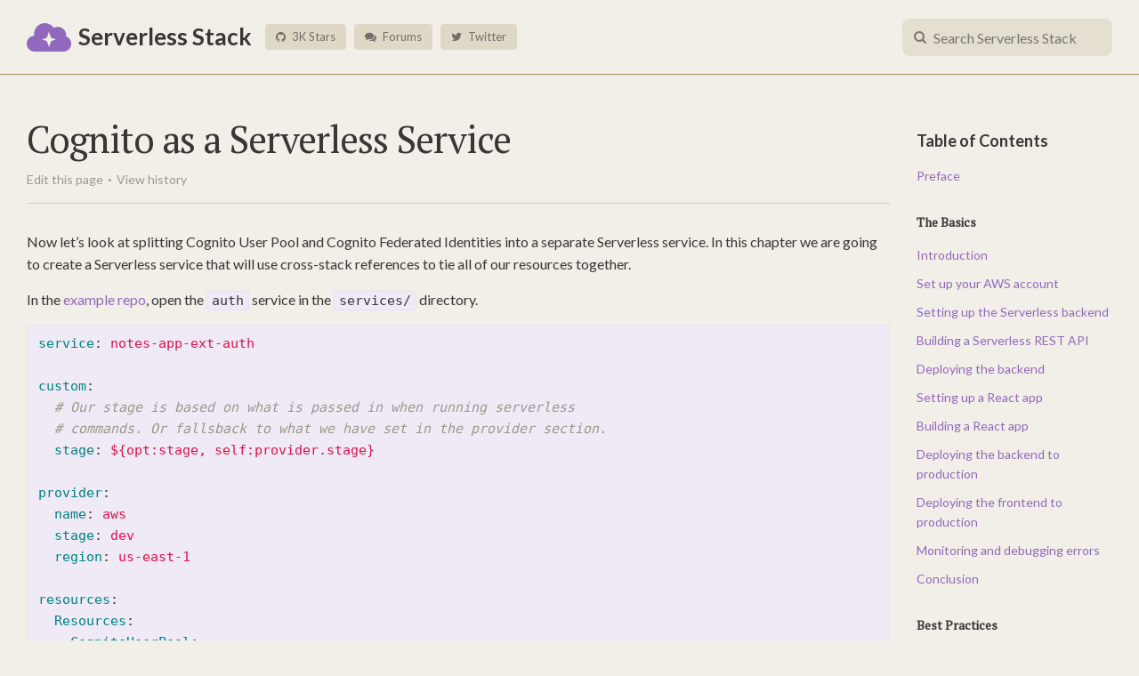

--- FILE ---
content_type: text/html; charset=UTF-8
request_url: https://branchv41--serverless-stack.netlify.app/chapters/cognito-as-a-serverless-service.html
body_size: 9984
content:
<!DOCTYPE html>
<html lang="en">

  <head>
  <meta charset="utf-8">
  <meta http-equiv="X-UA-Compatible" content="IE=edge">
  <meta name="viewport" content="width=device-width, initial-scale=1">

  <title>Cognito as a Serverless Service | Serverless Stack</title>
  <!-- Description generated by SEO Tag
  <meta name="description" content="Now let’s look at splitting Cognito User Pool and Cognito Federated Identities into a separate Serverless service. In this chapter we are going to create a S...">
  -->

  <!-- Localization -->
  

  <!-- Styles -->
  <link href='https://d33wubrfki0l68.cloudfront.net/css/14aced579b6fdf7f158dddc4da22596d7181e5de/assets/main.css' rel='stylesheet'/>

  <!-- Newsletter Form Styles -->
  <link rel="stylesheet" href="https://emailoctopus.com/bundles/emailoctopuslist/css/formEmbed.css?1519058398">

  <!-- Fonts -->
  <link rel="stylesheet" type="text/css" href="https://fonts.googleapis.com/css?family=Lato:300,400,700|PT+Serif|Source+Pro:400,700">
  <link href="https://netdna.bootstrapcdn.com/font-awesome/4.7.0/css/font-awesome.css" rel="stylesheet">

  <!-- Favicon -->
  <link rel="apple-touch-icon" sizes="180x180" href="/assets/apple-touch-icon.png">
  <link rel="icon" type="image/png" href="/assets/favicon-32x32.png" sizes="32x32">
  <link rel="icon" type="image/png" href="/assets/favicon-16x16.png" sizes="16x16">
  <link rel="manifest" href="/assets/manifest.json">
  <link rel="mask-icon" href="/assets/safari-pinned-tab.svg" color="#8e6abb">
  <link rel="shortcut icon" href="/assets/favicon.ico">
  <meta name="msapplication-config" content="/assets/browserconfig.xml">
  <meta name="theme-color" content="#ffffff">

  <link rel="canonical" href="https://serverless-stack.com/chapters/cognito-as-a-serverless-service.html">

  <!-- Begin Jekyll SEO tag v2.1.0 -->
<meta property="og:title" content="Cognito as a Serverless Service" />
<meta name="description" content="To generate the Cognito Identity Pool IAM role dynamically across services in Serverless, we need to use cross-stack references and import them using the “Fn::ImportValue” CloudFormation function." />
<meta property="og:description" content="To generate the Cognito Identity Pool IAM role dynamically across services in Serverless, we need to use cross-stack references and import them using the “Fn::ImportValue” CloudFormation function." />
<link rel="canonical" href="https://serverless-stack.com/chapters/cognito-as-a-serverless-service.html" />
<meta property="og:url" content="https://serverless-stack.com/chapters/cognito-as-a-serverless-service.html" />
<meta property="og:site_name" content="Serverless Stack" />
<meta property="og:image" content="https://serverless-stack.com/assets/og-image.jpg" />
<meta property="og:type" content="article" />
<meta property="article:published_time" content="2018-04-02T17:00:00+00:00" />
<script type="application/ld+json">
{"@context": "http://schema.org",
"@type": "BlogPosting",
"headline": "Cognito as a Serverless Service",
"image": "https://serverless-stack.com/assets/og-image.jpg",
"datePublished": "2018-04-02T17:00:00+00:00",
"description": "To generate the Cognito Identity Pool IAM role dynamically across services in Serverless, we need to use cross-stack references and import them using the “Fn::ImportValue” CloudFormation function.",
"publisher": {"@type": "Organization",
"logo": {"@type": "ImageObject",
"url": "https://serverless-stack.com/assets/og-image.jpg"}},
"url": "https://serverless-stack.com/chapters/cognito-as-a-serverless-service.html"}</script>
<!-- End Jekyll SEO tag -->


  
  <script>
  (function(i,s,o,g,r,a,m){i['GoogleAnalyticsObject']=r;i[r]=i[r]||function(){
  (i[r].q=i[r].q||[]).push(arguments)},i[r].l=1*new Date();a=s.createElement(o),
  m=s.getElementsByTagName(o)[0];a.async=1;a.src=g;m.parentNode.insertBefore(a,m)
  })(window,document,'script','https://www.google-analytics.com/analytics.js','ga');

  ga('create', 'UA-3536629-11', 'auto');
  ga('send', 'pageview');

</script>

  

  <!-- Docsearch -->
  <link rel="stylesheet" href="https://cdn.jsdelivr.net/npm/docsearch.js@2/dist/cdn/docsearch.min.css"> 
</head>


  <body>

    <header class="site-header" role="banner">

<div class="wrapper wrapper-header">
  <div class="content">

    <div class="col1">
      <a class="site-title" href="/">
        <img src="https://d33wubrfki0l68.cloudfront.net/0a28e157a1a1f1408e10652509b91cd7d7e94fe6/043d4/assets/logo.png" height="32" />
        <span>Serverless Stack</span>
      </a>

      <div class="social">
  <a class="button" href="https://github.com/AnomalyInnovations/serverless-stack-com">
    <i class="fa fa-github" aria-hidden="true"></i> 3K Stars
  </a>
  <a class="button" href="https://discourse.serverless-stack.com">
    <i class="fa fa-comments" aria-hidden="true"></i> Forums
  </a>
  <a class="button" href="https://twitter.com/anomaly_inv">
    <i class="fa fa-twitter" aria-hidden="true"></i> Twitter
  </a>
</div>


    </div>

    <div class="col2">
      <section class="search">
  <label for="search-input">
    <i class="fa fa-search" aria-hidden="true"></i>
  </label>
  <input id="search-input" class="search-input" placeholder="Search Serverless Stack" autocomplete="off" spellcheck="false" autocorrect="off" tabindex="1" />
</section>


    </div>

  </div>

    <!--
    <a class="site-announcement" target="_blank" href="https://github.com/AnomalyInnovations/serverless-stack-com/issues/193">
      <i class="fa fa-exclamation-triangle" aria-hidden="true"></i> We recently updated our guide. Read about it here.
    </a>
    -->
</div>

</header>


    <main class="page-content" aria-label="Content">
      <div class="wrapper wrapper-post">
  <div class="post-container">

    <article class="post">

      <header class="post-header">
        <h1 class="post-title">Cognito as a Serverless Service</h1>

        <div class="post-info">

          <a target="_blank" href="https://github.com/AnomalyInnovations/serverless-stack-com/edit/master/_chapters/cognito-as-a-serverless-service.md">Edit this page</a>
          <span class="separator">&nbsp;&bull;&nbsp;</span>
          <a target="_blank" href="https://github.com/AnomalyInnovations/serverless-stack-com/commits/master/_chapters/cognito-as-a-serverless-service.md">View history</a>

          

        </div>

        

      </header>

      <div class="post-content">
        <p>Now let’s look at splitting Cognito User Pool and Cognito Federated Identities into a separate Serverless service. In this chapter we are going to create a Serverless service that will use cross-stack references to tie all of our resources together.</p>

<p>In the <a href="https://github.com/AnomalyInnovations/serverless-stack-demo-ext-resources">example repo</a>, open the <code class="highlighter-rouge">auth</code> service in the <code class="highlighter-rouge">services/</code> directory.</p>

<div class="language-yml highlighter-rouge"><div class="highlight"><pre class="highlight"><code><span class="na">service</span><span class="pi">:</span> <span class="s">notes-app-ext-auth</span>

<span class="na">custom</span><span class="pi">:</span>
  <span class="c1"># Our stage is based on what is passed in when running serverless</span>
  <span class="c1"># commands. Or fallsback to what we have set in the provider section.</span>
  <span class="na">stage</span><span class="pi">:</span> <span class="s">${opt:stage, self:provider.stage}</span>

<span class="na">provider</span><span class="pi">:</span>
  <span class="na">name</span><span class="pi">:</span> <span class="s">aws</span>
  <span class="na">stage</span><span class="pi">:</span> <span class="s">dev</span>
  <span class="na">region</span><span class="pi">:</span> <span class="s">us-east-1</span>

<span class="na">resources</span><span class="pi">:</span>
  <span class="na">Resources</span><span class="pi">:</span>
    <span class="na">CognitoUserPool</span><span class="pi">:</span>
      <span class="na">Type</span><span class="pi">:</span> <span class="s">AWS::Cognito::UserPool</span>
      <span class="na">Properties</span><span class="pi">:</span>
        <span class="c1"># Generate a name based on the stage</span>
        <span class="na">UserPoolName</span><span class="pi">:</span> <span class="s">${self:custom.stage}-ext-user-pool</span>
        <span class="c1"># Set email as an alias</span>
        <span class="na">UsernameAttributes</span><span class="pi">:</span>
          <span class="pi">-</span> <span class="s">email</span>
        <span class="na">AutoVerifiedAttributes</span><span class="pi">:</span>
          <span class="pi">-</span> <span class="s">email</span>

    <span class="na">CognitoUserPoolClient</span><span class="pi">:</span>
      <span class="na">Type</span><span class="pi">:</span> <span class="s">AWS::Cognito::UserPoolClient</span>
      <span class="na">Properties</span><span class="pi">:</span>
        <span class="c1"># Generate an app client name based on the stage</span>
        <span class="na">ClientName</span><span class="pi">:</span> <span class="s">${self:custom.stage}-ext-user-pool-client</span>
        <span class="na">UserPoolId</span><span class="pi">:</span>
          <span class="na">Ref</span><span class="pi">:</span> <span class="s">CognitoUserPool</span>
        <span class="na">ExplicitAuthFlows</span><span class="pi">:</span>
          <span class="pi">-</span> <span class="s">ADMIN_NO_SRP_AUTH</span>
        <span class="na">GenerateSecret</span><span class="pi">:</span> <span class="no">false</span>

    <span class="c1"># The federated identity for our user pool to auth with</span>
    <span class="na">CognitoIdentityPool</span><span class="pi">:</span>
      <span class="na">Type</span><span class="pi">:</span> <span class="s">AWS::Cognito::IdentityPool</span>
      <span class="na">Properties</span><span class="pi">:</span>
        <span class="c1"># Generate a name based on the stage</span>
        <span class="na">IdentityPoolName</span><span class="pi">:</span> <span class="s">${self:custom.stage}ExtIdentityPool</span>
        <span class="c1"># Don't allow unathenticated users</span>
        <span class="na">AllowUnauthenticatedIdentities</span><span class="pi">:</span> <span class="no">false</span>
        <span class="c1"># Link to our User Pool</span>
        <span class="na">CognitoIdentityProviders</span><span class="pi">:</span>
          <span class="pi">-</span> <span class="na">ClientId</span><span class="pi">:</span>
              <span class="na">Ref</span><span class="pi">:</span> <span class="s">CognitoUserPoolClient</span>
            <span class="na">ProviderName</span><span class="pi">:</span>
              <span class="s">Fn::GetAtt: [ "CognitoUserPool", "ProviderName" ]</span>
              
    <span class="c1"># IAM roles</span>
    <span class="na">CognitoIdentityPoolRoles</span><span class="pi">:</span>
      <span class="na">Type</span><span class="pi">:</span> <span class="s">AWS::Cognito::IdentityPoolRoleAttachment</span>
      <span class="na">Properties</span><span class="pi">:</span>
        <span class="na">IdentityPoolId</span><span class="pi">:</span>
          <span class="na">Ref</span><span class="pi">:</span> <span class="s">CognitoIdentityPool</span>
        <span class="na">Roles</span><span class="pi">:</span>
          <span class="na">authenticated</span><span class="pi">:</span>
            <span class="s">Fn::GetAtt: [CognitoAuthRole, Arn]</span>
            
    <span class="c1"># IAM role used for authenticated users</span>
    <span class="na">CognitoAuthRole</span><span class="pi">:</span>
      <span class="na">Type</span><span class="pi">:</span> <span class="s">AWS::IAM::Role</span>
      <span class="na">Properties</span><span class="pi">:</span>
        <span class="na">Path</span><span class="pi">:</span> <span class="s">/</span>
        <span class="na">AssumeRolePolicyDocument</span><span class="pi">:</span>
          <span class="na">Version</span><span class="pi">:</span> <span class="s1">'</span><span class="s">2012-10-17'</span>
          <span class="na">Statement</span><span class="pi">:</span>
            <span class="pi">-</span> <span class="na">Effect</span><span class="pi">:</span> <span class="s1">'</span><span class="s">Allow'</span>
              <span class="na">Principal</span><span class="pi">:</span>
                <span class="na">Federated</span><span class="pi">:</span> <span class="s1">'</span><span class="s">cognito-identity.amazonaws.com'</span>
              <span class="na">Action</span><span class="pi">:</span>
                <span class="pi">-</span> <span class="s1">'</span><span class="s">sts:AssumeRoleWithWebIdentity'</span>
              <span class="na">Condition</span><span class="pi">:</span>
                <span class="na">StringEquals</span><span class="pi">:</span>
                  <span class="s1">'</span><span class="s">cognito-identity.amazonaws.com:aud'</span><span class="pi">:</span>
                    <span class="na">Ref</span><span class="pi">:</span> <span class="s">CognitoIdentityPool</span>
                <span class="s1">'</span><span class="s">ForAnyValue:StringLike'</span><span class="pi">:</span>
                  <span class="s1">'</span><span class="s">cognito-identity.amazonaws.com:amr'</span><span class="pi">:</span> <span class="s">authenticated</span>
        <span class="na">Policies</span><span class="pi">:</span>
          <span class="pi">-</span> <span class="na">PolicyName</span><span class="pi">:</span> <span class="s1">'</span><span class="s">CognitoAuthorizedPolicy'</span>
            <span class="na">PolicyDocument</span><span class="pi">:</span>
              <span class="na">Version</span><span class="pi">:</span> <span class="s1">'</span><span class="s">2012-10-17'</span>
              <span class="na">Statement</span><span class="pi">:</span>
                <span class="pi">-</span> <span class="na">Effect</span><span class="pi">:</span> <span class="s1">'</span><span class="s">Allow'</span>
                  <span class="na">Action</span><span class="pi">:</span>
                    <span class="pi">-</span> <span class="s1">'</span><span class="s">mobileanalytics:PutEvents'</span>
                    <span class="pi">-</span> <span class="s1">'</span><span class="s">cognito-sync:*'</span>
                    <span class="pi">-</span> <span class="s1">'</span><span class="s">cognito-identity:*'</span>
                  <span class="na">Resource</span><span class="pi">:</span> <span class="s1">'</span><span class="s">*'</span>
                <span class="c1"># Allow users to upload attachments to their</span>
                <span class="c1"># folder inside our S3 bucket</span>
                <span class="pi">-</span> <span class="na">Effect</span><span class="pi">:</span> <span class="s1">'</span><span class="s">Allow'</span>
                  <span class="na">Action</span><span class="pi">:</span>
                    <span class="pi">-</span> <span class="s1">'</span><span class="s">s3:*'</span>
                  <span class="na">Resource</span><span class="pi">:</span>
                    <span class="pi">-</span> <span class="s">Fn::Join:</span>
                      <span class="s">- ''</span>
                      <span class="s">-</span>
                        <span class="s">- 'Fn::ImportValue': ${self:custom.stage}-ExtAttachmentsBucketArn</span>
                        <span class="s">- '/private/'</span>
                        <span class="s">- '$'</span>
                        <span class="s">- '{cognito-identity.amazonaws.com:sub}/*'</span>

  <span class="c1"># Print out the Id of the User Pool and Identity Pool that are created</span>
  <span class="na">Outputs</span><span class="pi">:</span>
    <span class="na">UserPoolId</span><span class="pi">:</span>
      <span class="na">Value</span><span class="pi">:</span>
        <span class="na">Ref</span><span class="pi">:</span> <span class="s">CognitoUserPool</span>

    <span class="na">UserPoolClientId</span><span class="pi">:</span>
      <span class="na">Value</span><span class="pi">:</span>
        <span class="na">Ref</span><span class="pi">:</span> <span class="s">CognitoUserPoolClient</span>

    <span class="na">IdentityPoolId</span><span class="pi">:</span>
      <span class="na">Value</span><span class="pi">:</span>
        <span class="na">Ref</span><span class="pi">:</span> <span class="s">CognitoIdentityPool</span>

    <span class="na">CognitoAuthRole</span><span class="pi">:</span>
      <span class="na">Value</span><span class="pi">:</span>
        <span class="na">Ref</span><span class="pi">:</span> <span class="s">CognitoAuthRole</span>
      <span class="na">Export</span><span class="pi">:</span>
        <span class="na">Name</span><span class="pi">:</span> <span class="s">ExtCognitoAuthRole-${self:custom.stage}</span>
</code></pre></div></div>

<p>This can seem like a lot but both the <code class="highlighter-rouge">CognitoUserPool:</code> and the <code class="highlighter-rouge">CognitoUserPoolClient:</code> section are simply creating our Cognito User Pool. And you’ll notice that both these sections are not using any cross-stack references. They are effectively standalone. If you are looking for more details on this, refer to the <a href="/chapters/configure-cognito-user-pool-in-serverless.html">earlier part of this guide</a>.</p>

<h3 id="cognito-identity-pool">Cognito Identity Pool</h3>

<p>The Cognito Identity Pool on the other hand needs to reference all the resources created thus far. It can be a little intimidating to start but let’s break it down into its various parts:</p>

<ul>
  <li>
    <p><code class="highlighter-rouge">CognitoIdentityPool:</code> creates the role and states that the Cognito User Pool that we created above is going to be our auth provider.</p>
  </li>
  <li>
    <p>The Identity Pool has an IAM role attached to its authenticated and unauthenticated users. Since, we only allow authenticated users to our note taking app; we only have one role. The <code class="highlighter-rouge">CognitoIdentityPoolRoles:</code> section states that we have an authenticated user role that we are going to create below and we are referencing it here by doing <code class="highlighter-rouge">Fn::GetAtt: [CognitoAuthRole, Arn]</code>.</p>
  </li>
  <li>
    <p>Finally, the <code class="highlighter-rouge">CognitoAuthRole:</code> section creates the IAM role that will allow access to our S3 file uploads bucket.</p>
  </li>
</ul>

<p>Let’s look at the Cognito auth IAM role in detail.</p>

<h3 id="cognito-auth-iam-role">Cognito Auth IAM Role</h3>

<p>The IAM role that our authenticated users are going to use needs to allow access to our S3 file uploads bucket.</p>

<p>This is the relevant section from the above <code class="highlighter-rouge">serverless.yml</code>.</p>

<div class="language-yml highlighter-rouge"><div class="highlight"><pre class="highlight"><code><span class="c1"># Allow users to upload attachments to their</span>
<span class="c1"># folder inside our S3 bucket</span>
<span class="pi">-</span> <span class="na">Effect</span><span class="pi">:</span> <span class="s1">'</span><span class="s">Allow'</span>
  <span class="na">Action</span><span class="pi">:</span>
    <span class="pi">-</span> <span class="s1">'</span><span class="s">s3:*'</span>
  <span class="na">Resource</span><span class="pi">:</span>
    <span class="pi">-</span> <span class="s">Fn::Join:</span>
      <span class="s">- ''</span>
      <span class="s">-</span>
        <span class="s">- 'Fn::ImportValue': ${self:custom.stage}-ExtAttachmentsBucketArn</span>
        <span class="s">- '/private/'</span>
        <span class="s">- '$'</span>
        <span class="s">- '{cognito-identity.amazonaws.com:sub}/*'</span>
</code></pre></div></div>

<p>The S3 bucket resource in our IAM role looks something like:</p>

<div class="highlighter-rouge"><div class="highlight"><pre class="highlight"><code>"arn:aws:s3:::my_s3_bucket/private/${cognito-identity.amazonaws.com:sub}/*"
</code></pre></div></div>

<p>Where <code class="highlighter-rouge">my_s3_bucket</code> is the name of the bucket. We are going to use the generated name that we exported back in the <a href="/chapters/s3-as-a-serverless-service.html">S3 bucket chapter</a>. And we can import it using:</p>

<div class="highlighter-rouge"><div class="highlight"><pre class="highlight"><code>'Fn::ImportValue': ${self:custom.stage}-ExtAttachmentsBucketArn
</code></pre></div></div>

<p>Again, all of our references are based on the stage we are deploying to. You’ll notice that we don’t have the IAM role here that allows access to our APIs. We are going to be doing that along side our API services.</p>

<p>And finally, you’ll notice that we are outputting:</p>
<ul>
  <li>A couple of things in this service. We need the Ids of the Cognito resources created in our frontend. But we don’t have to export any cross-stack values.</li>
  <li>The name of the CognitoAuthRole IAM role. We need it in our api service to grant permissions for the role to invoke the API Gateway endpoint that will be deployed.</li>
</ul>

<p>Now that all of our resources are complete, let’s look at the API services.</p>


      </div>

      


      









<div class="post-footer">
  <hr />

  
  

    

    

    
    

    <a class="previous" href="/chapters/s3-as-a-serverless-service.html">
      &larr; Previous
    </a>
  

  <a class="toc" href="/#table-of-contents">Table of Contents</a>

  
  

    

    

    
    

    <a class="next" href="/chapters/share-code-between-services.html">Next &rarr;</a>
  

</div>


      <div class="post-links">

        <p>For help and discussion</p>
        <a target="_blank" href="https://discourse.serverless-stack.com/t/cognito-as-a-serverless-service/409">
          <i class="fa fa-comments" aria-hidden="true"></i>
          Comments on this chapter
        </a>

      </div>

      <div class="post-sponsor">
  <p><a href="/sponsors.html">Sponsor Serverless Stack</a></p>
  <div class="banners">
    
    <a target="_blank" href="https://www.thundra.io/aws-lambda-debugger?utm_source=serverlessStack&utm_medium=banner&utm_campaign=Debugging">
      <img width="420" alt="Thundra — Application Observability & Security Platform" src="https://d33wubrfki0l68.cloudfront.net/e3da8fa7d865f059092cf69fad109520082ca3be/9d4d7/assets/sponsors/thundra-banner.png" />
    </a>
    
    <a target="_blank" href="">
      <img width="" alt="" src="" />
    </a>
  </div>
</div>


      <div class="extras">
        <div class="container">
          <div class="newsletter">
            <p class="copy">Download this guide as a 950 page PDF!<br />And get notified when we publish updates.</p>
<div class="email-octopus-form-wrapper">
  <p class="email-octopus-success-message"></p>
  <p class="email-octopus-error-message"></p>
  <form method="post" action="https://emailoctopus.com/lists/1c11b9a8-1500-11e8-a3c9-06b79b628af2/members/external-add" class="email-octopus-form">
    <div class="email-octopus-form-row">
      <input type="email" name="emailAddress" placeholder="email@example.com" class="email-octopus-email-address">
    </div>
    <div class="email-octopus-form-row" style="display: none;">
      <label>First name</label>
      <input type="text" name="firstName" class="email-octopus-first-name" value="">
    </div>
    <div class="email-octopus-form-row" style="display: none;">
      <label>Last name</label>
      <input type="text" name="lastName" class="email-octopus-last-name" value="">
    </div>
    <div class="email-octopus-form-row-hp" aria-hidden="true">
      <input type="text" name="hp1c11b9a8-1500-11e8-a3c9-06b79b628af2" tabindex="-1" autocomplete="nope">
    </div>
    <div class="email-octopus-form-row-subscribe">
      <input type="hidden" name="successRedirectUrl" class="email-octopus-success-redirect-url" value="/thanks.html">
      <button type="submit">Yes Please</button>
    </div>
  </form>
</div>

<div class="divider">
  <div></div>
  <span>&amp;</span>
</div>
<div class="support">
  <a class="button" target="_blank" href="https://github.com/sponsors/jayair">Sponsor us on GitHub</a>
</div>

          </div>
        </div>
      </div>

    </article>

    <aside id="toc-sidebar" class="sidebar">

  <p class="section"><a href="/#table-of-contents">Table of Contents</a></p>

  

<p class="step"><a href="/#preface">Preface</a></p>
<ul class="steps">

  <li>
  
    
      <a href="/chapters/who-is-this-guide-for.html">Who is this guide for?</a>
    
  
  </li>

  <li>
  
    
      <a href="/chapters/what-does-this-guide-cover.html">What does this guide cover?</a>
    
  
  </li>

  <li>
  
    
      <a href="/chapters/how-to-get-help.html">How to get help?</a>
    
  
  </li>

</ul>


  <p class="section"><a href="/#the-basics">The Basics</a></p>

  

<p class="step"><a href="/#intro">Introduction</a></p>
<ul class="steps">

  <li>
  
    
      <a href="/chapters/what-is-serverless.html">What is Serverless?</a>
    
  
  </li>

  <li>
  
    
      <a href="/chapters/what-is-aws-lambda.html">What is AWS Lambda?</a>
    
  
  </li>

  <li>
  
    
      <a href="/chapters/why-create-serverless-apps.html">Why create Serverless apps?</a>
    
  
  </li>

</ul>

  

<p class="step"><a href="/#setup-aws">Set up your AWS account</a></p>
<ul class="steps">

  <li>
  
    
      <a href="/chapters/create-an-aws-account.html">Create an AWS account</a>
    
  
  </li>

  <li>
  
    
      <a href="/chapters/create-an-iam-user.html">Create an IAM user</a>
    
    <ul>
    
      <li>
        
          <a href="/chapters/what-is-iam.html">What is IAM</a>
        
      </li>
    
      <li>
        
          <a href="/chapters/what-is-an-arn.html">What is an ARN</a>
        
      </li>
    
    </ul>
  
  </li>

  <li>
  
    
      <a href="/chapters/configure-the-aws-cli.html">Configure the AWS CLI</a>
    
  
  </li>

</ul>

  

<p class="step"><a href="/#setup-backend">Setting up the Serverless backend</a></p>
<ul class="steps">

  <li>
  
    
      <a href="/chapters/create-a-dynamodb-table.html">Create a DynamoDB table</a>
    
  
  </li>

  <li>
  
    
      <a href="/chapters/create-an-s3-bucket-for-file-uploads.html">Create an S3 bucket for file uploads</a>
    
  
  </li>

  <li>
  
    
      <a href="/chapters/create-a-cognito-user-pool.html">Create a Cognito user pool</a>
    
    <ul>
    
      <li>
        
          <a href="/chapters/create-a-cognito-test-user.html">Create a Cognito test user</a>
        
      </li>
    
    </ul>
  
  </li>

  <li>
  
    
      <a href="/chapters/setup-the-serverless-framework.html">Set up the Serverless Framework</a>
    
    <ul>
    
      <li>
        
          <a href="/chapters/add-support-for-es6-es7-javascript.html">Add support for ES6/ES7 JavaScript</a>
        
      </li>
    
    </ul>
  
  </li>

  <li>
  
    
      <a href="/chapters/initialize-the-backend-repo.html">Initialize the backend repo</a>
    
  
  </li>

</ul>

  

<p class="step"><a href="/#build-api">Building a Serverless REST API</a></p>
<ul class="steps">

  <li>
  
    
      <a href="/chapters/add-a-create-note-api.html">Add a create note API</a>
    
  
  </li>

  <li>
  
    
      <a href="/chapters/add-a-get-note-api.html">Add a get note API</a>
    
  
  </li>

  <li>
  
    
      <a href="/chapters/add-a-list-all-the-notes-api.html">Add a list all the notes API</a>
    
  
  </li>

  <li>
  
    
      <a href="/chapters/add-an-update-note-api.html">Add an update note API</a>
    
  
  </li>

  <li>
  
    
      <a href="/chapters/add-a-delete-note-api.html">Add a delete note API</a>
    
  
  </li>

  <li>
  
    
      <a href="/chapters/working-with-3rd-party-apis.html">Working with 3rd party APIs</a>
    
    <ul>
    
      <li>
        
          <a href="/chapters/setup-a-stripe-account.html">Setup a Stripe account</a>
        
      </li>
    
      <li>
        
          <a href="/chapters/add-a-billing-api.html">Add a billing API</a>
        
      </li>
    
      <li>
        
          <a href="/chapters/load-secrets-from-env.html">Load secrets from .env</a>
        
      </li>
    
      <li>
        
          <a href="/chapters/test-the-billing-api.html">Test the billing API</a>
        
      </li>
    
    </ul>
  
  </li>

  <li>
  
    
      <a href="/chapters/unit-tests-in-serverless.html">Unit tests in Serverless</a>
    
  
  </li>

  <li>
  
    
      <a href="/chapters/handle-api-gateway-cors-errors.html">Handle API Gateway CORS errors</a>
    
  
  </li>

</ul>

  

<p class="step"><a href="/#deploy-backend">Deploying the backend</a></p>
<ul class="steps">

  <li>
  
    
      <a href="/chapters/deploy-the-apis.html">Deploy the APIs</a>
    
  
  </li>

  <li>
  
    
      <a href="/chapters/create-a-cognito-identity-pool.html">Create a Cognito identity pool</a>
    
    <ul>
    
      <li>
        
          <a href="/chapters/cognito-user-pool-vs-identity-pool.html">Cognito user pool vs identity pool</a>
        
      </li>
    
    </ul>
  
  </li>

  <li>
  
    
      <a href="/chapters/test-the-apis.html">Test the APIs</a>
    
  
  </li>

</ul>

  

<p class="step"><a href="/#setup-react">Setting up a React app</a></p>
<ul class="steps">

  <li>
  
    
      <a href="/chapters/create-a-new-reactjs-app.html">Create a new React.js app</a>
    
    <ul>
    
      <li>
        
          <a href="/chapters/initialize-the-frontend-repo.html">Initialize the frontend repo</a>
        
      </li>
    
      <li>
        
          <a href="/chapters/add-app-favicons.html">Add app favicons</a>
        
      </li>
    
      <li>
        
          <a href="/chapters/setup-custom-fonts.html">Set up custom fonts</a>
        
      </li>
    
      <li>
        
          <a href="/chapters/setup-bootstrap.html">Set up Bootstrap</a>
        
      </li>
    
    </ul>
  
  </li>

  <li>
  
    
      <a href="/chapters/handle-routes-with-react-router.html">Handle routes with React Router</a>
    
    <ul>
    
      <li>
        
          <a href="/chapters/create-containers.html">Create containers</a>
        
      </li>
    
      <li>
        
          <a href="/chapters/adding-links-in-the-navbar.html">Adding links in the navbar</a>
        
      </li>
    
      <li>
        
          <a href="/chapters/handle-404s.html">Handle 404s</a>
        
      </li>
    
    </ul>
  
  </li>

  <li>
  
    
      <a href="/chapters/configure-aws-amplify.html">Configure AWS Amplify</a>
    
  
  </li>

</ul>

  

<p class="step"><a href="/#build-react">Building a React app</a></p>
<ul class="steps">

  <li>
  
    
      <a href="/chapters/create-a-login-page.html">Create a login page</a>
    
    <ul>
    
      <li>
        
          <a href="/chapters/login-with-aws-cognito.html">Login with AWS Cognito</a>
        
      </li>
    
      <li>
        
          <a href="/chapters/add-the-session-to-the-state.html">Add the session to the state</a>
        
      </li>
    
      <li>
        
          <a href="/chapters/load-the-state-from-the-session.html">Load the state from the session</a>
        
      </li>
    
      <li>
        
          <a href="/chapters/clear-the-session-on-logout.html">Clear the session on logout</a>
        
      </li>
    
      <li>
        
          <a href="/chapters/redirect-on-login-and-logout.html">Redirect on login and logout</a>
        
      </li>
    
      <li>
        
          <a href="/chapters/give-feedback-while-logging-in.html">Give feedback while logging in</a>
        
      </li>
    
      <li>
        
          <a href="/chapters/create-a-custom-react-hook-to-handle-form-fields.html">Create a Custom React Hook to Handle Form Fields</a>
        
      </li>
    
    </ul>
  
  </li>

  <li>
  
    
      <a href="/chapters/create-a-signup-page.html">Create a signup page</a>
    
    <ul>
    
      <li>
        
          <a href="/chapters/create-the-signup-form.html">Create the signup form</a>
        
      </li>
    
      <li>
        
          <a href="/chapters/signup-with-aws-cognito.html">Signup with AWS Cognito</a>
        
      </li>
    
    </ul>
  
  </li>

  <li>
  
    
      <a href="/chapters/add-the-create-note-page.html">Add the create note page</a>
    
    <ul>
    
      <li>
        
          <a href="/chapters/call-the-create-api.html">Call the create API</a>
        
      </li>
    
      <li>
        
          <a href="/chapters/upload-a-file-to-s3.html">Upload a file to S3</a>
        
      </li>
    
    </ul>
  
  </li>

  <li>
  
    
      <a href="/chapters/list-all-the-notes.html">List all the notes</a>
    
    <ul>
    
      <li>
        
          <a href="/chapters/call-the-list-api.html">Call the list API</a>
        
      </li>
    
    </ul>
  
  </li>

  <li>
  
    
      <a href="/chapters/display-a-note.html">Display a note</a>
    
    <ul>
    
      <li>
        
          <a href="/chapters/render-the-note-form.html">Render the note form</a>
        
      </li>
    
      <li>
        
          <a href="/chapters/save-changes-to-a-note.html">Save changes to a note</a>
        
      </li>
    
      <li>
        
          <a href="/chapters/delete-a-note.html">Delete a note</a>
        
      </li>
    
    </ul>
  
  </li>

  <li>
  
    
      <a href="/chapters/create-a-settings-page.html">Create a settings page</a>
    
    <ul>
    
      <li>
        
          <a href="/chapters/add-stripe-keys-to-config.html">Add Stripe keys to config</a>
        
      </li>
    
      <li>
        
          <a href="/chapters/create-a-billing-form.html">Create a billing form</a>
        
      </li>
    
      <li>
        
          <a href="/chapters/connect-the-billing-form.html">Connect the billing form</a>
        
      </li>
    
    </ul>
  
  </li>

  <li>
  
    
      <a href="/chapters/setup-secure-pages.html">Set up secure pages</a>
    
    <ul>
    
      <li>
        
          <a href="/chapters/create-a-route-that-redirects.html">Create a route that redirects</a>
        
      </li>
    
      <li>
        
          <a href="/chapters/use-the-redirect-routes.html">Use the redirect routes</a>
        
      </li>
    
      <li>
        
          <a href="/chapters/redirect-on-login.html">Redirect on login</a>
        
      </li>
    
    </ul>
  
  </li>

</ul>

  

<p class="step"><a href="/#deploy-backend-prod">Deploying the backend to production</a></p>
<ul class="steps">

  <li>
  
    
      <a href="/chapters/getting-production-ready.html">Getting production ready</a>
    
  
  </li>

  <li>
  
    
      <a href="/chapters/what-is-infrastructure-as-code.html">What is Infrastructure as Code?</a>
    
    <ul>
    
      <li>
        
          <a href="/chapters/configure-dynamodb-in-serverless.html">Configure DynamoDB in Serverless</a>
        
      </li>
    
      <li>
        
          <a href="/chapters/configure-s3-in-serverless.html">Configure S3 in Serverless</a>
        
      </li>
    
      <li>
        
          <a href="/chapters/configure-cognito-user-pool-in-serverless.html">Configure Cognito User Pool in Serverless</a>
        
      </li>
    
      <li>
        
          <a href="/chapters/configure-cognito-identity-pool-in-serverless.html">Configure Cognito Identity Pool in Serverless</a>
        
      </li>
    
    </ul>
  
  </li>

  <li>
  
    
      <a href="/chapters/deploy-your-serverless-infrastructure.html">Deploy your Serverless infrastructure</a>
    
  
  </li>

  <li>
  
    
      <a href="/chapters/automating-serverless-deployments.html">Automating Serverless deployments</a>
    
    <ul>
    
      <li>
        
          <a href="/chapters/setting-up-your-project-on-seed.html">Setting up your project on Seed</a>
        
      </li>
    
      <li>
        
          <a href="/chapters/configure-secrets-in-seed.html">Configure secrets in Seed</a>
        
      </li>
    
      <li>
        
          <a href="/chapters/deploying-through-seed.html">Deploying through Seed</a>
        
      </li>
    
      <li>
        
          <a href="/chapters/set-custom-domains-through-seed.html">Set custom domains through Seed</a>
        
      </li>
    
    </ul>
  
  </li>

  <li>
  
    
      <a href="/chapters/test-the-configured-apis.html">Test the configured APIs</a>
    
  
  </li>

</ul>

  

<p class="step"><a href="/#deploy-frontend-prod">Deploying the frontend to production</a></p>
<ul class="steps">

  <li>
  
    
      <a href="/chapters/automating-react-deployments.html">Automating React Deployments</a>
    
    <ul>
    
      <li>
        
          <a href="/chapters/manage-environments-in-create-react-app.html">Manage environments in Create React App</a>
        
      </li>
    
      <li>
        
          <a href="/chapters/create-a-build-script.html">Create a build script</a>
        
      </li>
    
      <li>
        
          <a href="/chapters/setting-up-your-project-on-netlify.html">Setting up your project on Netlify</a>
        
      </li>
    
      <li>
        
          <a href="/chapters/custom-domain-in-netlify.html">Custom Domains in Netlify</a>
        
      </li>
    
    </ul>
  
  </li>

  <li>
  
    
      <a href="/chapters/frontend-workflow.html">Frontend workflow</a>
    
  
  </li>

</ul>

  

<p class="step"><a href="/#monitor-debug-errors">Monitoring and debugging errors</a></p>
<ul class="steps">

  <li>
  
    
      <a href="/chapters/debugging-full-stack-serverless-apps.html">Debugging full-stack Serverless apps</a>
    
  
  </li>

  <li>
  
    
      <a href="/chapters/setup-error-reporting-in-react.html">Setup error reporting in React</a>
    
    <ul>
    
      <li>
        
          <a href="/chapters/report-api-errors-in-react.html">Report API errors in React</a>
        
      </li>
    
      <li>
        
          <a href="/chapters/setup-an-error-boundary-in-react.html">Configure an error boundary in React</a>
        
      </li>
    
    </ul>
  
  </li>

  <li>
  
    
      <a href="/chapters/setup-error-logging-in-serverless.html">Setup error logging in Serverless</a>
    
    <ul>
    
      <li>
        
          <a href="/chapters/logic-errors-in-lambda-functions.html">Logic errors in Lambda functions</a>
        
      </li>
    
      <li>
        
          <a href="/chapters/unexpected-errors-in-lambda-functions.html">Unexpected errors in Lambda functions</a>
        
      </li>
    
      <li>
        
          <a href="/chapters/errors-outside-lambda-functions.html">Errors outside Lambda functions</a>
        
      </li>
    
      <li>
        
          <a href="/chapters/errors-in-api-gateway.html">Errors in API Gateway</a>
        
      </li>
    
    </ul>
  
  </li>

</ul>

  

<p class="step"><a href="/#conclusion">Conclusion</a></p>
<ul class="steps">

  <li>
  
    
      <a href="/chapters/wrapping-up.html">Wrapping up</a>
    
  
  </li>

  <li>
  
    
      <a href="/chapters/further-reading.html">Futher reading</a>
    
  
  </li>

  <li>
  
    
      <a href="/chapters/translations.html">Translations</a>
    
  
  </li>

  <li>
  
    
      <a href="/chapters/giving-back.html">Giving back</a>
    
  
  </li>

  <li>
  
    
      <a href="/chapters/changelog.html">Changelog</a>
    
  
  </li>

  <li>
  
    
      <a href="/chapters/staying-up-to-date.html">Staying up to date</a>
    
  
  </li>

</ul>


  <p class="section"><a href="/#best-practices">Best Practices</a></p>

  

<p class="step"><a href="/#best-practices-intro">Introduction</a></p>
<ul class="steps">

  <li>
  
    
      <a href="/chapters/best-practices-for-building-serverless-apps.html">Best practices for building Serverless apps</a>
    
  
  </li>

</ul>

  

<p class="step"><a href="/#organize-serverless-apps">Organize a Serverless app</a></p>
<ul class="steps">

  <li>
  
    
      <a href="/chapters/organizing-serverless-projects.html">Organizing Serverless projects</a>
    
  
  </li>

  <li>
  
    
      <a href="/chapters/cross-stack-references-in-serverless.html">Cross-stack references in Serverless</a>
    
    <ul>
    
      <li>
        
          <a href="/chapters/dynamodb-as-a-serverless-service.html">DynamoDB as a Serverless service</a>
        
      </li>
    
      <li>
        
          <a href="/chapters/s3-as-a-serverless-service.html">S3 as a Serverless service</a>
        
      </li>
    
      <li>
        
          <a class="active" href="/chapters/cognito-as-a-serverless-service.html">Cognito as a Serverless service</a>
        
      </li>
    
    </ul>
  
  </li>

  <li>
  
    
      <a href="/chapters/share-code-between-services.html">Share code between services</a>
    
  
  </li>

  <li>
  
    
      <a href="/chapters/share-an-api-endpoint-between-services.html">Share an API endpoint between services</a>
    
  
  </li>

  <li>
  
    
      <a href="/chapters/deploy-a-serverless-app-with-dependencies.html">Deploy a Serverless app with dependencies</a>
    
  
  </li>

</ul>

  

<p class="step"><a href="/#configure-environments">Manage environments</a></p>
<ul class="steps">

  <li>
  
    
      <a href="/chapters/environments-in-serverless-apps.html">Environments in Serverless apps</a>
    
  
  </li>

  <li>
  
    
      <a href="/chapters/structure-environments-across-aws-accounts.html">Structure environments across AWS accounts</a>
    
  
  </li>

  <li>
  
    
      <a href="/chapters/manage-aws-accounts-using-aws-organizations.html">Manage AWS accounts using AWS Organizations</a>
    
  
  </li>

  <li>
  
    
      <a href="/chapters/parameterize-serverless-resources-names.html">Parameterize Serverless resources names</a>
    
  
  </li>

  <li>
  
    
      <a href="/chapters/deploying-to-multiple-aws-accounts.html">Deploying to multiple AWS accounts</a>
    
    <ul>
    
      <li>
        
          <a href="/chapters/deploy-the-resources-repo.html">Deploy the resources repo</a>
        
      </li>
    
      <li>
        
          <a href="/chapters/deploy-the-api-services-repo.html">Deploy the API services repo</a>
        
      </li>
    
    </ul>
  
  </li>

  <li>
  
    
      <a href="/chapters/manage-environment-related-config.html">Manage environment related config</a>
    
  
  </li>

  <li>
  
    
      <a href="/chapters/storing-secrets-in-serverless-apps.html">Storing secrets in Serverless apps</a>
    
  
  </li>

  <li>
  
    
      <a href="/chapters/share-route-53-domains-across-aws-accounts.html">Share Route 53 domains across AWS accounts</a>
    
  
  </li>

  <li>
  
    
      <a href="/chapters/monitor-usage-for-environments.html">Monitor usage for environments</a>
    
  
  </li>

</ul>

  

<p class="step"><a href="/#development-lifecycle">Development lifecycle</a></p>
<ul class="steps">

  <li>
  
    
      <a href="/chapters/working-on-serverless-apps.html">Working on Serverless apps</a>
    
  
  </li>

  <li>
  
    
      <a href="/chapters/invoke-lambda-functions-locally.html">Invoke Lambda functions locally</a>
    
  
  </li>

  <li>
  
    
      <a href="/chapters/invoke-api-gateway-endpoints-locally.html">Invoke API Gateway endpoints locally</a>
    
  
  </li>

  <li>
  
    
      <a href="/chapters/creating-feature-environments.html">Creating feature environments</a>
    
  
  </li>

  <li>
  
    
      <a href="/chapters/creating-pull-request-environments.html">Creating Pull Request environments</a>
    
  
  </li>

  <li>
  
    
      <a href="/chapters/promoting-to-production.html">Promoting to production</a>
    
  
  </li>

  <li>
  
    
      <a href="/chapters/rollback-changes.html">Rollback changes</a>
    
  
  </li>

  <li>
  
    
      <a href="/chapters/deploying-only-updated-services.html">Deploying only updated services</a>
    
  
  </li>

</ul>

  

<p class="step"><a href="/#observability">Observability</a></p>
<ul class="steps">

  <li>
  
    
      <a href="/chapters/tracing-serverless-apps-with-x-ray.html">Tracing Serverless apps with X-Ray</a>
    
  
  </li>

</ul>

  

<p class="step"><a href="/#best-practices-conclusion">Conclusion</a></p>
<ul class="steps">

  <li>
  
    
      <a href="/chapters/wrapping-up-the-best-practices.html">Wrapping up the best practices</a>
    
  
  </li>

</ul>


  <p class="section"><a href="/#extra-credit">Extra Credit</a></p>

  

<p class="step"><a href="/#extra-backend">Serverless</a></p>
<ul class="steps">

  <li>
  
    
      <a href="/chapters/api-gateway-and-lambda-logs.html">API Gateway and Lambda Logs</a>
    
  
  </li>

  <li>
  
    
      <a href="/chapters/debugging-serverless-api-issues.html">Debugging Serverless API Issues</a>
    
  
  </li>

  <li>
  
    
      <a href="/chapters/serverless-environment-variables.html">Serverless environment variables</a>
    
  
  </li>

  <li>
  
    
      <a href="/chapters/stages-in-serverless-framework.html">Stages in Serverless Framework</a>
    
  
  </li>

  <li>
  
    
      <a href="/chapters/backups-in-dynamodb.html">Backups in DynamoDB</a>
    
  
  </li>

  <li>
  
    
      <a href="/chapters/configure-multiple-aws-profiles.html">Configure multiple AWS profiles</a>
    
  
  </li>

  <li>
  
    
      <a href="/chapters/customize-the-serverless-iam-policy.html">Customize the Serverless IAM Policy</a>
    
  
  </li>

  <li>
  
    
      <a href="/chapters/mapping-cognito-identity-id-and-user-pool-id.html">Mapping Cognito Identity Id and User Pool Id</a>
    
  
  </li>

  <li>
  
    
      <a href="/chapters/connect-to-api-gateway-with-iam-auth.html">Connect to API Gateway with IAM auth</a>
    
  
  </li>

  <li>
  
    
      <a href="/chapters/serverless-nodejs-starter.html">Serverless Node.js Starter</a>
    
  
  </li>

  <li>
  
    
      <a href="/chapters/package-lambdas-with-serverless-bundle.html">Package Lambdas with serverless-bundle</a>
    
  
  </li>

</ul>

  

<p class="step"><a href="/#extra-frontend">React</a></p>
<ul class="steps">

  <li>
  
    
      <a href="/chapters/understanding-react-hooks.html">Understanding React Hooks</a>
    
  
  </li>

  <li>
  
    
      <a href="/chapters/code-splitting-in-create-react-app.html">Code Splitting in Create React App</a>
    
  
  </li>

  <li>
  
    
      <a href="/chapters/environments-in-create-react-app.html">Environments in Create React App</a>
    
  
  </li>

  <li>
  
    
      <a href="/chapters/deploying-a-react-app-to-aws.html">Deploying a React app to AWS</a>
    
    <ul>
    
      <li>
        
          <a href="/chapters/create-an-s3-bucket.html">Create an S3 bucket</a>
        
      </li>
    
      <li>
        
          <a href="/chapters/deploy-to-s3.html">Deploy to S3</a>
        
      </li>
    
      <li>
        
          <a href="/chapters/create-a-cloudfront-distribution.html">Create a CloudFront distribution</a>
        
      </li>
    
      <li>
        
          <a href="/chapters/setup-your-domain-with-cloudfront.html">Set up your domain with CloudFront</a>
        
      </li>
    
      <li>
        
          <a href="/chapters/setup-www-domain-redirect.html">Set up www domain redirect</a>
        
      </li>
    
      <li>
        
          <a href="/chapters/setup-ssl.html">Set up SSL</a>
        
      </li>
    
      <li>
        
          <a href="/chapters/deploy-updates.html">Deploy updates</a>
        
      </li>
    
    </ul>
  
  </li>

  <li>
  
    
      <a href="/chapters/manage-user-accounts-in-aws-amplify.html">Manage User Accounts in AWS Amplify</a>
    
    <ul>
    
      <li>
        
          <a href="/chapters/handle-forgot-and-reset-password.html">Handle Forgot and Reset Password</a>
        
      </li>
    
      <li>
        
          <a href="/chapters/allow-users-to-change-passwords.html">Allow Users to Change Passwords</a>
        
      </li>
    
      <li>
        
          <a href="/chapters/allow-users-to-change-their-email.html">Allow Users to Change Their Email</a>
        
      </li>
    
    </ul>
  
  </li>

  <li>
  
    
      <a href="/chapters/facebook-login-with-cognito-using-aws-amplify.html">Facebook Login with Cognito using AWS Amplify</a>
    
  
  </li>

</ul>


  <script async type="text/javascript" src="//cdn.carbonads.com/carbon.js?serve=CE7DP5QU&placement=serverless-stackcom" id="_carbonads_js"></script>

</aside>


  </div>
</div>

    </main>

    <footer class="site-footer">

  <div class="wrapper wrapper-footer">

    <div class="footer-col-wrapper">
      <div class="footer-col footer-col-1">
        <ul class="link-list">
          <li class="site-title">
            Serverless Stack
          </li>
          <li><a class="page-link" href="/chapters/changelog.html">Changelog</a></li>
          <li><a class="page-link" href="/showcase.html">Showcase</a></li>
          <li><a class="page-link" href="/about.html">About us</a></li>
          <li><a class="page-link" href="/sponsors.html">Sponsors</a></li>
          <li><a class="page-link" href="https://github.com/AnomalyInnovations/serverless-stack-com">GitHub</a></li>
          <li><a class="page-link" href="https://discourse.serverless-stack.com">Forums</a></li>
          <li><a class="page-link" href="https://twitter.com/anomaly_inv">Twitter</a></li>
        </ul>
      </div>

      <div class="footer-col footer-col-2">
        <ul class="contact-list">
          <li class="site-description">Open source guide to building full-stack apps using Serverless and React</li>
          <li class="site-author">Created by <a href="http://anoma.ly">Anomaly Innovations</a></li>
        </ul>
      </div>

    </div>

  </div>

</footer>

<script src="https://ajax.googleapis.com/ajax/libs/jquery/3.0.0/jquery.min.js"></script>
<!-- Lander Certificate Tilt -->
<script src="https://cdnjs.cloudflare.com/ajax/libs/tilt.js/1.2.1/tilt.jquery.min.js"></script>
<!-- Newsletter Form JS -->
<script src="https://emailoctopus.com/bundles/emailoctopuslist/js/formEmbed.js?1519058398"></script>
<!-- Code Snippet Copy JS -->
<script src="https://unpkg.com/clipboard@2.0.0/dist/clipboard.min.js"></script>
<script>
  /** Start copy snippet code **/
  var codeElements = document.querySelectorAll(".highlighter-rouge code");

  for (i = 0; i < codeElements.length; i++) {
    var currentItem = codeElements[i];
    var clipButton = '<button class="clipbutton">Copy</button>';
    currentItem.insertAdjacentHTML("beforebegin", clipButton);
  }

  var clipboard = new ClipboardJS(".clipbutton", {
    text: function(trigger) {
      return trigger.nextElementSibling.innerText
        // Remove extra line at the end
        .replace(/\n$/, '')
        // Remove "$" from "$ mkdir some-command"
        .replace(/^\$ /gm, '');
    }
  });

  clipboard.on("success", function(e) {
    e.clearSelection();
    e.trigger.nextElementSibling.classList.add("copied");
    e.trigger.innerText = "Copied!";
    let t = setTimeout(function() {
      e.trigger.nextElementSibling.classList.remove("copied");
      e.trigger.innerText = "Copy";
    }, 300);
  });
  /** End copy snippet code **/

  /** Start sidebar ToC code **/
  $('#toc-sidebar ul.steps:has(a.active)').addClass('open');

  $('#toc-sidebar p.step a').click(function(e) {
    e.preventDefault();
    $(this).parent().next().toggleClass('open');
  });
  /** End sidebar ToC code **/

  /** Start tilt settings **/
  $('.certificate.tilt').tilt({ reset: false, perspective: 3000 });
  /** End tilt settings **/

  /** Start ToC lander code **/
  $('.table-of-contents .chapters .expand').click(function() {
    $(this).closest('.chapters').addClass('expanded');
  });
  /** Edn ToC lander code **/
</script>
<!-- Docsearch -->
<script type="text/javascript" src="https://cdn.jsdelivr.net/npm/docsearch.js@2/dist/cdn/docsearch.min.js"></script> 
<script type="text/javascript">
  docsearch({
    apiKey: '8c4851deee70ce502cd648d92706f4dc',
    indexName: 'serverless-stack',
    inputSelector: '.search-input',
    algoliaOptions: { 'facetFilters': ["lang:en"] },
    debug: false
  });
</script>
<!-- instant.page pre-loading -->
<script src="//instant.page/1.0.0" type="module" integrity="sha384-6w2SekMzCkuMQ9sEbq0cLviD/yR2HfA/+ekmKiBnFlsoSvb/VmQFSi/umVShadQI"></script>


  </body>

</html>


--- FILE ---
content_type: text/css; charset=utf-8
request_url: https://d33wubrfki0l68.cloudfront.net/css/14aced579b6fdf7f158dddc4da22596d7181e5de/assets/main.css
body_size: 6536
content:
@charset "UTF-8";blockquote,body,dd,dl,figure,h1,h2,h3,h4,h5,h6,hr,ol,p,pre,ul{margin:0;padding:0}body{font:400 16px/1.6 Lato,sans-serif;color:#383736;background-color:#f2efe8;-webkit-text-size-adjust:100%;-webkit-font-feature-settings:"kern" 1;-moz-font-feature-settings:"kern" 1;-o-font-feature-settings:"kern" 1;font-feature-settings:"kern" 1;font-kerning:normal}button,input,keygen,select,textarea{font:400 16px/1.6 Lato,sans-serif}.highlight,blockquote,dl,figure,h1,h2,h3,h4,h5,h6,ol,p,pre,ul{margin-bottom:15px}img{max-width:100%;vertical-align:middle}figure>img{display:block}figcaption{font-size:14px}ol,ul{margin-left:30px}li>ol,li>ul{margin-bottom:0}h1,h2,h3,h4,h5,h6{font-family:"PT Serif",serif;font-weight:400}a{color:#9068be;text-decoration:none;transition:.3s}a:visited{color:#6a4198}a:hover{color:#383736}.post-footer>a{color:#706f6c;text-decoration:none}.post-footer>a:hover{color:#383736}.footer-col-wrapper .site-author a,.footer-col-wrapper a.author-link,.footer-col-wrapper a.email-link,.footer-col-wrapper a.page-link,.post-info a{color:#9a9894;text-decoration:none}.footer-col-wrapper .site-author a:hover,.footer-col-wrapper a.author-link:hover,.footer-col-wrapper a.email-link:hover,.footer-col-wrapper a.page-link:hover,.post-info a:hover{color:#383736}blockquote{color:#828282;border-left:4px solid #cfcfcf;padding-left:15px;font-size:18px;letter-spacing:-1px;font-style:italic}blockquote>:last-child{margin-bottom:0}code,pre{font-size:15px;border:1px solid #e8dff3;border-radius:3px;background-color:#f0eaf7;word-wrap:normal;word-break:normal}p code{word-break:break-word}code{padding:1px 5px;font-family:"Source Pro",monospace}pre{padding:8px 12px;overflow-x:auto}pre>code{border:0;padding-right:0;padding-left:0}.wrapper,.wrapper-footer,.wrapper-header,.wrapper-post{max-width:-webkit-calc(1280px - (30px * 2));max-width:calc(1280px - (30px * 2));margin-right:auto;margin-left:auto;padding-right:30px;padding-left:30px}@media screen and (max-width:800px){.wrapper,.wrapper-footer,.wrapper-header,.wrapper-post{max-width:-webkit-calc(1280px - (30px));max-width:calc(1280px - (30px));padding-right:15px;padding-left:15px}}.footer-col-wrapper:after,.post-footer:after,.wrapper-footer:after,.wrapper-header:after,.wrapper-post:after,.wrapper:after{content:"";display:table;clear:both}.icon>svg{display:inline-block;vertical-align:middle}.icon>svg path{fill:#828282}table{border-collapse:collapse;width:100%;margin-bottom:15px}td,th{border:1px solid #cfcfcf;padding:8px}thead{background-color:#e8e8e8}tr:nth-child(even){background-color:#e8e8e8}hr{display:block;height:1px;border:0;border-top:1px solid #cfcfcf;margin:30px 0;padding:0}.highlighter-rouge{position:relative}.highlighter-rouge code.copied{animation:shot .3s ease-in-out}@keyframes shot{from{opacity:.5}to{opacity:1}}.highlighter-rouge .clipbutton{position:absolute;top:10px;right:10px;z-index:1;opacity:0;padding:4px 8px;border:none;border-radius:3px;background-color:#9d7ac6;color:#fff;text-transform:uppercase;font-size:10px;font-weight:700;transition:opacity .3s ease-in-out}.highlighter-rouge .clipbutton:hover{background-color:#8356b6}.highlighter-rouge .clipbutton:focus{outline:0}.highlighter-rouge:hover .clipbutton{opacity:1;cursor:pointer}.site-header .social{white-space:nowrap}.site-header .social .button{margin-right:6px;background-color:#e0d8c7;padding:7px 12px;font-size:13px;font-weight:700;display:inline-block;color:#706f6c}.site-header .social .button i{margin-right:4px}.site-header .social .button:hover{background-color:#d8cfba}.site-header .social .button:last-child{margin-right:0}.site-header section.search{position:relative;font-size:15px;display:inline-block}.site-header section.search label{position:absolute;left:13px;top:8px;z-index:10;opacity:.6;pointer-events:none}.site-header section.search input{padding:4px 10px 4px 34px;border-radius:8px;height:42px;width:236px;color:#706f6c;background-color:#e5dfd1;border:1px solid transparent;transition:border-color ease-in-out .15s,box-shadow ease-in-out .15s;font-size:16px;line-height:1.3333333;box-sizing:border-box}.site-header section.search input:focus{border-color:#66afe9;outline:0;color:#383736;background-color:#fff;box-shadow:inset 0 1px 1px rgba(0,0,0,.075),0 0 8px rgba(102,175,233,.6)}@media screen and (max-width:600px){.site-header section.search .algolia-autocomplete .ds-dropdown-menu{min-width:300px}}.site-header .site-announcement{margin-top:25px;display:inline-block;border-radius:4px;background-color:#16a085;color:#fff;padding:8px 14px}.site-header .site-announcement i{margin-right:4px}.site-header{border-bottom:1px solid #a89466;box-shadow:0 1px 1px rgba(0,0,0,.05)}.site-header>.wrapper-header{margin:0 auto;padding:20px 15px}@media screen and (max-width:600px){.site-header>.wrapper-header{padding-top:15px;padding-bottom:15px}}.site-header>.wrapper-header>.content{display:flex;justify-content:space-between;align-items:center}.site-header>.wrapper-header>.content .col1{display:flex;align-items:center;flex-wrap:wrap}.site-header>.wrapper-header>.content .col2{margin-left:15px}@media screen and (max-width:800px){.site-header>.wrapper-header>.content .col1 .social{margin-top:5px}}@media screen and (max-width:600px){.site-header>.wrapper-header>.content{display:block;text-align:center}.site-header>.wrapper-header>.content .col1{display:block}.site-header>.wrapper-header>.content .col1 .site-title{margin-right:0}.site-header>.wrapper-header>.content .col1 .social{margin:5px 0 0}.site-header>.wrapper-header>.content .col2{margin-left:0;margin-top:5px}.site-header>.wrapper-header>.content .col2 input{width:290px}}.site-header .site-title{margin-bottom:0;margin-right:15px;white-space:nowrap}.site-header .site-title img{margin-right:5px;display:inline-block;vertical-align:middle}.site-header .site-title span{font-size:26px;vertical-align:middle;font-weight:700;color:#383736}.site-header .site-title,.site-header .site-title:visited{color:#9068be}.site-header .social .button{font-weight:500}.site-footer{border-top:1px solid #cfcfcf;padding:30px 0}.contact-list,.link-list{list-style:none;margin-left:0}.footer-col-wrapper{font-size:15px;color:#9a9894;margin-left:-15px}.footer-col-wrapper a.author-link{font-weight:700}.footer-col-wrapper a.email-link,.footer-col-wrapper a.page-link{font-size:13px}.footer-col-wrapper .site-description,.footer-col-wrapper .site-title{font-weight:700}.footer-col-wrapper .site-author{padding-top:4px;font-size:13px}.footer-col{float:left;margin-bottom:15px;padding-left:15px}.footer-col-1{width:-webkit-calc(60% - (30px / 2));width:calc(60% - (30px / 2))}.footer-col-2{text-align:right;width:-webkit-calc(40% - (30px / 2));width:calc(40% - (30px / 2))}@media screen and (max-width:600px){.footer-col{float:none;text-align:left;width:-webkit-calc(100% - (30px / 2));width:calc(100% - (30px / 2))}}.page-content{padding:45px 0 30px}@media screen and (max-width:600px){.page-content{padding:25px 0}}.page-content .placeholder{font-family:"PT Serif",serif;font-size:42px;text-align:center;padding:200px 0 300px}.page-content.lander{padding:0}.page-heading{font-size:20px}.post-list{margin-left:0;list-style:none}.post-list>li{margin-bottom:30px}.post-meta{font-size:14px;color:#828282}.post-link{display:block;font-size:24px}.page-content .post-container{display:flex;flex-direction:row;justify-content:flex-start;align-items:flex-start}@media screen and (max-width:800px){.page-content .post-container{flex-direction:column;align-items:stretch}}.page-content .post-container article.post{flex:1;min-width:0}.page-content .post-container>.sidebar{margin-left:30px;padding-top:15px;flex:0 0 220px;font-size:14px}.page-content .post-container>.sidebar p.section{margin-top:30px;margin-bottom:15px;font-family:"PT Serif",serif;font-weight:700}.page-content .post-container>.sidebar p.section a{color:#383736}.page-content .post-container>.sidebar p.section:first-child{margin-top:0;font-size:18px;font-family:Lato,sans-serif}.page-content .post-container>.sidebar p.step{margin-bottom:10px}.page-content .post-container>.sidebar ul{margin-top:5px;margin-bottom:10px;margin-left:0;list-style:none}.page-content .post-container>.sidebar ul li{margin-top:3px;padding-left:10px;text-indent:-11px}.page-content .post-container>.sidebar ul li::before{content:"•";margin-right:5px;color:#cfcfcf}.page-content .post-container>.sidebar ul li a.active{font-weight:700}.page-content .post-container>.sidebar ul.steps{display:none}.page-content .post-container>.sidebar ul.steps.open{display:block}@media screen and (max-width:800px){.page-content .post-container>.sidebar{margin-left:0;border-top:2px solid #cfcfcf;padding-top:30px;order:99}}.post-header{margin-bottom:30px;padding-bottom:15px;border-bottom:1px solid #cfcfcf}.post-title{margin-bottom:5px;font-size:42px;letter-spacing:-1px;line-height:1.3}@media screen and (max-width:800px){.post-title{font-size:36px}}.post-info a{font-size:14px}.post-info span.copy{font-size:14px;color:#9a9894}.post-info a.lang{font-weight:700;font-size:16px;padding-left:4px}.post-info span.separator{font-size:10px;font-weight:300;vertical-align:1px;color:#9a9894}.post-author,.post-context{margin-top:20px;color:#9a9894;font-weight:300;font-style:italic}.post-content{margin-bottom:30px;word-wrap:break-word;word-break:break-word}.post-content h2{font-size:32px}@media screen and (max-width:800px){.post-content h2{font-size:28px}}.post-content h3{font-size:26px}@media screen and (max-width:800px){.post-content h3{font-size:22px}}.post-content h4{font-size:20px}@media screen and (max-width:800px){.post-content h4{font-size:18px}}.post-sponsor{margin-top:30px;margin-bottom:30px;text-align:center}@media screen and (max-width:800px){.post-sponsor{margin-bottom:15px}}.post-sponsor .banners a{margin-top:10px;display:inline-block}.post-sponsor .banners a+a{margin-left:5px}.post-sponsor .banners img{border-radius:4px}.post-sponsor p{margin-bottom:0;color:#9a9894;font-size:14px}.post-sponsor p:last-child{padding-top:5px}.post-closing{margin-top:15px;text-align:center}.post-closing p{font-style:italic;color:#706f6c}.post-closing p a{font-weight:700}.post-checkpoint{margin-top:60px;border-top:2px solid #e0d8c7;padding-top:33px;position:relative}.post-checkpoint .header{position:absolute;top:-15px;padding:1px 9px;border-radius:4px;background-color:#cdc2a7;color:#fff}.post-checkpoint .header i.fa{font-size:15px;vertical-align:1px}.post-checkpoint .header span{margin-left:4px;vertical-align:3px;font-size:10px;font-weight:700;text-transform:uppercase}.post-checkpoint p{margin-bottom:8px}.post-checkpoint a{font-family:"Source Pro",monospace;font-size:18px}.post-footer{margin-top:90px;margin-bottom:15px;text-align:center}@media screen and (max-width:600px){.post-footer{margin-top:60px}}.post-footer hr{margin-bottom:45px;font-size:28px;letter-spacing:.6em;display:block;border:0;color:#9a9894}@media screen and (max-width:600px){.post-footer hr{margin-top:30px}}.post-footer hr:before{content:'...';display:inline-block;margin-left:.6em;color:rgba(0,0,0,.6);position:relative;top:-45px}.post-footer>a{font-weight:700;line-height:54px;display:inline-block;font-size:18px}@media screen and (max-width:600px){.post-footer>a{font-size:14px}}.post-footer .previous{float:left}.post-footer .next{float:right}.post-links{background-color:#e9e4d8;border-radius:5px;padding:25px}.post-links p{margin-bottom:8px;color:#706f6c}.post-links p.code{margin-top:15px}.post-links a{font-family:"Source Pro",monospace;font-size:18px}.post .extras{margin-bottom:30px}.not-found{padding:100px 0 130px;font-size:20px;text-align:center}.highlight{background:#fff}.highlighter-rouge .highlight{background:#f0eaf7}.highlight .c{color:#998;font-style:italic}.highlight .err{color:#a61717;background-color:#e3d2d2}.highlight .k{font-weight:700}.highlight .o{font-weight:700}.highlight .cm{color:#998;font-style:italic}.highlight .cp{color:#999;font-weight:700}.highlight .c1{color:#998;font-style:italic}.highlight .cs{color:#999;font-weight:700;font-style:italic}.highlight .gd{color:#000;background-color:#fdd}.highlight .gd .x{color:#000;background-color:#faa}.highlight .ge{font-style:italic}.highlight .gr{color:#a00}.highlight .gh{color:#999}.highlight .gi{color:#000;background-color:#dfd}.highlight .gi .x{color:#000;background-color:#afa}.highlight .go{color:#888}.highlight .gp{color:#555}.highlight .gs{font-weight:700}.highlight .gu{color:#aaa}.highlight .gt{color:#a00}.highlight .kc{font-weight:700}.highlight .kd{font-weight:700}.highlight .kp{font-weight:700}.highlight .kr{font-weight:700}.highlight .kt{color:#458;font-weight:700}.highlight .m{color:#099}.highlight .s{color:#d14}.highlight .na{color:teal}.highlight .nb{color:#0086b3}.highlight .nc{color:#458;font-weight:700}.highlight .no{color:teal}.highlight .ni{color:purple}.highlight .ne{color:#900;font-weight:700}.highlight .nf{color:#900;font-weight:700}.highlight .nn{color:#555}.highlight .nt{color:navy}.highlight .nv{color:teal}.highlight .ow{font-weight:700}.highlight .w{color:#bbb}.highlight .mf{color:#099}.highlight .mh{color:#099}.highlight .mi{color:#099}.highlight .mo{color:#099}.highlight .sb{color:#d14}.highlight .sc{color:#d14}.highlight .sd{color:#d14}.highlight .s2{color:#d14}.highlight .se{color:#d14}.highlight .sh{color:#d14}.highlight .si{color:#d14}.highlight .sx{color:#d14}.highlight .sr{color:#009926}.highlight .s1{color:#d14}.highlight .ss{color:#990073}.highlight .bp{color:#999}.highlight .vc{color:teal}.highlight .vg{color:teal}.highlight .vi{color:teal}.highlight .il{color:#099}@media print{body,html{background-color:#fff}body{margin-top:10mm;margin-bottom:0;margin-left:0;margin-right:0}article a.button.contact,article header .post-context,article header .post-info,article>.extras,article>.lander-info,article>.post-closing,article>.post-footer,article>.post-sponsor,body>footer,body>header,main .home .extras,main .home .lander,main .home .support-footer{display:none}main div.home .table-of-contents{background:0 0;border:none;box-shadow:none}article>.post-links{margin-bottom:30px}article>.post-checkpoint{margin-bottom:30px}main.page-content{padding:0!important}main.page-content .post-container{display:block}main.page-content .post-container>.sidebar{display:none}pre{white-space:pre-wrap!important}main div.home .toc{padding-top:0}a{color:#383736!important}a[href]:after{content:" (" attr(href) ")"}main div.home ul li a[href]:after{content:none}}.home .table-of-contents div.part div.chapters.best-practices{max-height:none;overflow:visible}.home .table-of-contents div.part div.chapters.best-practices .expand{display:none}.home .lander-header{padding:60px 0}@media screen and (max-width:600px){.home .lander-header{padding:30px 0}}.home .lander-header .columns{display:flex;align-items:center}@media screen and (max-width:600px){.home .lander-header .columns{display:block}.home .lander-header .columns .col1{text-align:center}.home .lander-header .columns .col2{display:none}}.home .lander-header .columns .col1{margin-top:-10px;flex:1 1 55%}.home .lander-header .columns .col2{flex:1 1 45%;-webkit-transform:translateZ(-1px)}.home .lander-header .site-description{margin:0;padding:0;line-height:1.35;max-width:560px;font-size:54px;color:#383736;font-family:Lato,sans-serif}@media screen and (max-width:600px){.home .lander-header .site-description{font-size:32px}}.home .lander-header .site-description-full{margin:15px 0 0;line-height:1.6;font-size:20px;color:#706f6c;font-family:Lato,sans-serif}.home .lander-header .site-description-full a{font-weight:700;color:#706f6c}@media screen and (max-width:600px){.home .lander-header .site-description-full{margin-top:5px;font-size:18px}}.home .lander-header .controls{margin-top:30px}@media screen and (max-width:600px){.home .lander-header .controls{margin-top:20px}}.home .lander-header .controls a.button{padding:19px 28px;text-transform:uppercase;font-family:Lato,sans-serif;display:inline-block;font-size:14px;font-weight:700;letter-spacing:1px}@media screen and (max-width:600px){.home .lander-header .controls a.button{margin-left:auto;margin-right:auto;display:block;max-width:250px}}.home .lander-header .controls a.button:first-child{margin-right:15px;background-color:#513274}@media screen and (max-width:600px){.home .lander-header .controls a.button:first-child{margin-right:auto;margin-bottom:10px}}.home .lander-header .controls a.button:first-child:hover{background-color:#6a4198}.home .lander-header .controls a.button:last-child{background-color:#f39c12}.home .lander-header .controls a.button:last-child:hover{background-color:#f4a62a}.home .lander-header .certificate{margin:0 auto;width:350px;height:450px;padding:10px;box-sizing:border-box;border-radius:2px;background-color:#fdfdfb;position:relative;transform-style:preserve-3d;box-shadow:0 15px 35px rgba(0,0,0,.1),0 5px 15px rgba(0,0,0,.07)}.home .lander-header .certificate .wreath{position:absolute;top:60%;left:50%;opacity:.025;margin-top:-100px;margin-left:-100px;width:200px;height:200px;background:transparent url(/cc7ff3b91700923e3d87f46ad2ded258e010863a/137ee/assets/lander/laurel-wreath.svg) no-repeat center;background-size:200px auto}.home .lander-header .certificate .border{box-sizing:border-box;height:100%;border:4px solid #c2873f}.home .lander-header .certificate .title{text-transform:uppercase;text-align:center;letter-spacing:1px;font-size:14px;padding-top:30px;color:#7e7d97}.home .lander-header .certificate .separator{margin:25px 80px;border-top:2px solid #c2873f}.home .lander-header .certificate ul{list-style:none;margin-left:22px}.home .lander-header .certificate ul li{margin-top:62px;font-size:18px;color:#706f6c}.home .lander-header .certificate ul li span{width:24px;height:24px;line-height:24px;margin-right:6px;vertical-align:-1px;display:inline-block;border-radius:12px;background-color:#7e7d97;text-align:center}.home .lander-header .certificate ul li span i.fa{font-size:12px;vertical-align:2px}.home .lander-header .certificate ul li span i.fa.fa-pencil{vertical-align:3px}.home .lander-header .certificate .wreath{transform:translateZ(10px)}.home .lander-header .certificate .title,.home .lander-header .certificate ul{transform:translateZ(15px)}.home .readers{padding-top:30px;background-color:#e0d8c7}@media screen and (max-width:600px){.home .readers{padding-top:15px}}.home .readers .readers-desc{margin-bottom:25px;font-size:22px;text-align:center;color:#706f6c}@media screen and (max-width:600px){.home .readers .readers-desc{margin-bottom:15px;padding:0 15px;font-size:16px}}.home .readers ul.logos{margin-left:0;margin-bottom:0;display:flex;flex-wrap:nowrap;overflow-x:scroll;justify-content:flex-start;box-shadow:inset 0 3px 3px -3px rgba(0,0,0,.4)}.home .readers ul.logos li{list-style-type:none;width:185px;height:100px;flex-shrink:0;margin:10px 0;display:flex;align-items:center;justify-content:center}@media screen and (max-width:600px){.home .readers ul.logos li{margin:15px 0;width:140px}}.home .readers ul.logos li img{width:90px;height:auto}.home .readers ul.logos li.tall img{width:auto;height:35px}.home .updates{margin:0 auto;padding:0 15px;display:flex;align-items:stretch}@media screen and (max-width:600px){.home .updates{display:block}}.home .updates .updates-desc{flex:1 1 50%;margin:0;padding:127px 15px 20px 0;border-right:1px solid #b2a076;text-align:right;color:#9a9894;text-transform:uppercase;font-size:18px;font-weight:700;letter-spacing:1px;box-sizing:border-box}@media screen and (max-width:600px){.home .updates .updates-desc{padding:15px 0;border:none;text-align:center}}.home .updates .section{flex:1 1 50%;padding:45px 0 20px 30px;box-sizing:border-box}@media screen and (max-width:600px){.home .updates .section{flex-direction:column;justify-content:flex-start;padding:0;font-size:16px}}.home .updates .section .icon{margin-top:7px;background-color:#aa8ccd;border-radius:50%;color:#fff;font-size:28px;width:54px;height:54px;text-align:center;flex:0 0 54px}.home .updates .section .icon i{line-height:54px}@media screen and (max-width:600px){.home .updates .section .icon{display:none}}.home .updates .section .copy{margin-top:15px}@media screen and (max-width:600px){.home .updates .section .copy{margin:0}}.home .updates .section .copy h6{margin-bottom:2px;font-family:Lato,sans-serif;font-size:24px;font-weight:700;line-height:1.4}@media screen and (max-width:600px){.home .updates .section .copy h6{font-size:20px}}.home .updates .section .copy p{margin-bottom:10px;color:#706f6c}.home .updates .section .copy>a{font-size:16px}.home .extras{margin:0 auto;padding-top:30px;max-width:720px;position:relative}@media screen and (max-width:600px){.home .extras{padding:30px 15px 0}}.home .extras>.divider{top:0;left:50%;width:1px;margin-left:-2px;height:30px;position:absolute;border-right:1px solid #b2a076}@media screen and (max-width:600px){.home .extras>.divider{border:none}}.home .table-of-contents{margin-top:60px;border-top:3px solid #e3ddce}@media screen and (max-width:600px){.home .table-of-contents{margin-top:45px}}.home .table-of-contents>.header{border-bottom:3px solid #e3ddce}.home .table-of-contents>.header h6{margin:0;padding:15px 0;font-size:48px;font-weight:500;text-align:center}@media screen and (max-width:600px){.home .table-of-contents>.header h6{font-size:36px}}.home .table-of-contents>.wrapper{display:flex}@media screen and (max-width:600px){.home .table-of-contents>.wrapper{display:block}}.home .table-of-contents>.wrapper>.col1{flex:1 1 50%}.home .table-of-contents>.wrapper>.col2{margin-left:30px;flex:1 1 50%}@media screen and (max-width:600px){.home .table-of-contents>.wrapper>.col2{margin-left:0}}.home .table-of-contents div.part .header{margin:40px 15px 15px}@media screen and (max-width:600px){.home .table-of-contents div.part .header{margin:15px 0}}.home .table-of-contents div.part .header h3{margin-bottom:5px;font-size:30px;font-weight:500;text-align:center}@media screen and (max-width:600px){.home .table-of-contents div.part .header h3{font-size:26px}}.home .table-of-contents div.part .header p{margin:0;text-align:center;color:#706f6c}.home .table-of-contents div.part div.chapters{padding-bottom:30px;border-radius:4px;background-color:#fbfaf8;border:1px solid #cdc2a7;box-shadow:0 2px 4px 0 rgba(0,0,0,.15);max-height:400px;overflow:hidden;position:relative}@media screen and (max-width:600px){.home .table-of-contents div.part div.chapters{padding-bottom:10px;max-height:600px}}.home .table-of-contents div.part div.chapters div.toc-section{padding:30px 0 0}@media screen and (max-width:600px){.home .table-of-contents div.part div.chapters div.toc-section{padding-top:15px}}.home .table-of-contents div.part div.chapters div.toc-section h3{margin:0;padding:0 30px;font-family:Lato,sans-serif;text-transform:uppercase;letter-spacing:1px;color:#9a9894;font-size:18px}@media screen and (max-width:600px){.home .table-of-contents div.part div.chapters div.toc-section h3{padding:0 15px}}.home .table-of-contents div.part div.chapters div.toc-section ul li{padding:4px 0}.home .table-of-contents div.part div.chapters div.toc-section ul li a{font-size:20px}.home .table-of-contents div.part div.chapters div.toc-section>ul{margin:0;padding:15px 30px 0}@media screen and (max-width:600px){.home .table-of-contents div.part div.chapters div.toc-section>ul{padding:15px 15px 0}}.home .table-of-contents div.part div.chapters div.toc-section>ul>li{list-style-type:none}.home .table-of-contents div.part div.chapters.the-basics{max-height:2203px}@media screen and (max-width:600px){.home .table-of-contents div.part div.chapters.the-basics{max-height:600px}}.home .table-of-contents div.part div.chapters.expanded{max-height:none;overflow:visible}.home .table-of-contents div.part div.chapters.expanded .expand{display:none}@media screen and (max-width:600px){.home .table-of-contents div.part div.chapters.best-practices{max-height:600px;overflow:hidden}.home .table-of-contents div.part div.chapters.best-practices .expand{display:flex}.home .table-of-contents div.part div.chapters.best-practices.expanded{max-height:none;overflow:visible}.home .table-of-contents div.part div.chapters.best-practices.expanded .expand{display:none}}.home .table-of-contents div.part div.chapters .expand{position:absolute;bottom:0;left:0;width:100%;height:80px;cursor:pointer;background:linear-gradient(180deg,rgba(251,250,248,0) 0,rgba(251,250,248,.7867914244) 25%,#fbfaf8 95%);display:flex;justify-content:center;align-items:flex-end}.home .table-of-contents div.part div.chapters .expand span{margin-bottom:15px;background-color:#fff;border-radius:19px;padding:7px 19px;color:#383736;text-transform:uppercase;font-family:Lato,sans-serif;display:inline-block;font-size:12px;font-weight:700;letter-spacing:1px;line-height:1;box-shadow:0 1px 2px 0 rgba(0,0,0,.2)}.home .table-of-contents div.part div.chapters .expand:hover span{background-color:#fafafa}.home .testimonials{margin-top:105px;border-bottom:1px solid #bbab86;background-color:#e7e1d4;position:relative}@media screen and (max-width:600px){.home .testimonials{margin-top:75px}}.home .testimonials .desc{top:-40px;left:0;width:100%;position:absolute;font-size:48px;text-align:center;color:#706f6c;text-shadow:0 2px 4px rgba(0,0,0,.2)}@media screen and (max-width:600px){.home .testimonials .desc{top:-32px;font-size:42px}}.home .testimonials .tweets{margin-left:0;margin-bottom:0;padding:60px 0 30px;display:flex;flex-wrap:nowrap;overflow-x:scroll;justify-content:flex-start;align-items:flex-start;box-shadow:inset 0 3px 3px -3px rgba(0,0,0,.3)}@media screen and (max-width:600px){.home .testimonials .tweets{padding:45px 0 15px}}.home .testimonials .tweet{margin-left:15px;padding:15px;box-sizing:border-box;background-color:#fff;border-radius:5px;box-shadow:0 2px 4px 0 rgba(0,0,0,.1);flex:0 0 370px;position:relative;border:1px solid #bfbfbf}@media screen and (max-width:600px){.home .testimonials .tweet{padding:10px;margin-left:10px;flex:0 0 270px}}.home .testimonials .tweet i.fa{position:absolute;top:22px;right:16px;color:#1da1f2;font-size:18px}@media screen and (max-width:600px){.home .testimonials .tweet i.fa{top:16px}}.home .testimonials .tweet .author{margin:0 30px 15px 0;display:flex;align-items:center}@media screen and (max-width:600px){.home .testimonials .tweet .author{margin-bottom:10px}}.home .testimonials .tweet .author img{margin-right:7px;width:32px;height:32px;border-radius:50%;overflow:hidden}.home .testimonials .tweet .author p:first-child{margin-bottom:4px;font-weight:700;white-space:nowrap;line-height:1.1;font-size:15px}@media screen and (max-width:600px){.home .testimonials .tweet .author p:first-child{font-size:13px}}.home .testimonials .tweet .author p:last-child{margin-bottom:0;line-height:1.1;color:#9a9894;white-space:nowrap;font-size:14px}@media screen and (max-width:600px){.home .testimonials .tweet .author p:last-child{font-size:12px}}@media screen and (max-width:600px){.home .testimonials .tweet .content{font-size:13px}}.home .testimonials .tweet .content a{position:relative;z-index:1;color:#1da1f2}.home .testimonials .tweet .content a:hover{color:#0967a0}.home .testimonials .tweet .content p{margin-bottom:5px}.home .testimonials .tweet a.tweet-link{top:0;right:0;bottom:0;left:0;overflow:hidden;text-indent:100%;white-space:nowrap;position:absolute;z-index:0}ul.share-buttons{list-style:none;padding:0;margin:0}ul.share-buttons li{display:inline}ul.share-buttons .sr-only{position:absolute;clip:rect(1px 1px 1px 1px);clip:rect(1px,1px,1px,1px);padding:0;border:0;height:1px;width:1px;overflow:hidden}img.code-marker{margin-right:7px;margin-bottom:2px;width:68px;height:21px;background-image:url(/assets/7c14f251cab4947cccca5af696e0da2621fa7f3f/change-marker.png);background-size:68px 21px;display:inline-block;vertical-align:middle}a.button{border-radius:4px;line-height:1.2;background-color:#9068be;color:#fff}a.button:hover{background-color:#7649aa}a.contact,a.support{margin:60px auto 30px;text-align:center;padding:14px 20px;width:200px;font-size:18px;display:block}a.contact.home,a.support.home{margin-top:90px;margin-bottom:0}div.support-footer{text-align:center}div.support-footer p.copy{color:#9a9894;font-size:14px}div.support-footer p a{padding-top:5px;font-size:14px}.home .extras div.newsletter form input,.post .extras div.newsletter form input{box-sizing:border-box;color:#555;font-family:Lato,sans-serif;background-color:#fff;border-radius:3px;border:2px solid #cfcfcf;text-align:center;-webkit-appearance:none}.home .extras div.newsletter form input:focus,.post .extras div.newsletter form input:focus{border-color:#b5b5b5;outline:0}.home .extras div.newsletter form button,.post .extras div.newsletter form button{border-radius:4px;line-height:1.2;color:#fff;background-color:#f39c12;font-family:Lato,sans-serif;display:inline-block;border:0;cursor:pointer;-webkit-appearance:none;text-transform:uppercase;letter-spacing:1px}.home .extras div.newsletter form button:focus,.post .extras div.newsletter form button:focus{outline:0}.home .extras div.newsletter form button:hover,.post .extras div.newsletter form button:hover{background-color:#f4a62a}.home .extras,.post .extras{text-align:center}.home .extras div.container,.post .extras div.container{display:block;padding:30px 20px 37px;background-color:#e9e4d8;background-color:#9068be;color:#fff;border-radius:5px}@media screen and (max-width:600px){.home .extras div.container,.post .extras div.container{padding:20px}}.home .extras div.container div.share,.post .extras div.container div.share{margin-top:25px}.home .extras div.container div.share p,.post .extras div.container div.share p{font-size:18px;font-weight:300}.home .extras div.container div.share ul.share-buttons li,.post .extras div.container div.share ul.share-buttons li{padding:0 5px}.home .extras div.container div.share ul.share-buttons li a,.post .extras div.container div.share ul.share-buttons li a{color:#fff}.home .extras div.container div.share ul.share-buttons li a:hover,.post .extras div.container div.share ul.share-buttons li a:hover{color:#eee}.home .extras div.newsletter p.copy,.post .extras div.newsletter p.copy{margin-bottom:20px;text-align:center;font-size:22px}@media screen and (max-width:600px){.home .extras div.newsletter p.copy,.post .extras div.newsletter p.copy{font-size:20px}}.home .extras div.newsletter p.email-octopus-error-message,.post .extras div.newsletter p.email-octopus-error-message{color:#fff}.home .extras div.newsletter div.email-octopus-form-row,.post .extras div.newsletter div.email-octopus-form-row{margin-bottom:0}.home .extras div.newsletter div.email-octopus-form-row-subscribe,.post .extras div.newsletter div.email-octopus-form-row-subscribe{margin-top:0}.home .extras div.newsletter form input,.post .extras div.newsletter form input{padding:10px;width:380px;font-size:20px;height:auto}@media screen and (max-width:600px){.home .extras div.newsletter form input,.post .extras div.newsletter form input{width:240px}}.home .extras div.newsletter form button,.post .extras div.newsletter form button{margin-top:7px;width:380px;padding:14px 22px;font-size:18px;font-weight:700}@media screen and (max-width:600px){.home .extras div.newsletter form button,.post .extras div.newsletter form button{width:240px;font-size:16px}}div.newsletter div.divider{margin:15px auto;position:relative;width:380px}@media screen and (max-width:600px){div.newsletter div.divider{width:240px}}div.newsletter div.divider div{position:absolute;width:100%;top:50%;border-top:1px solid #c4afdd}div.newsletter div.divider span{margin:0;font-size:12px;padding:2px 16px;background-color:#9068be;display:inline-block;position:relative;color:#c4afdd}div.newsletter div.support a.button{margin:0 auto;box-sizing:border-box;border-radius:4px;line-height:1.2;background-color:#8356b6;border:2px solid #7649aa;color:#fff;text-align:center;padding:14px 20px;width:380px;font-size:18px;display:block}@media screen and (max-width:600px){div.newsletter div.support a.button{width:240px}}div.newsletter div.support a.button:hover{background-color:#7649aa;border-color:#6a4198}hr.tools{margin:30px 0}iframe.seed-demo-video{width:640px;height:360px}@media screen and (max-width:600px){iframe.seed-demo-video{width:100%;height:auto}}table.cost-table td:first-child,table.cost-table th:first-child{min-width:170px}@media screen and (max-width:600px){table.cost-table td:first-child,table.cost-table th:first-child{min-width:0}}table.cost-table td:last-child,table.cost-table th:last-child{min-width:60px}table.cost-table tr:nth-child(even){background-color:transparent}table.cost-table tr:last-child{background-color:#e8e8e8}#carbonads{margin-top:30px;display:flex;max-width:130px;border-radius:4px;font-size:11px;font-family:-apple-system,BlinkMacSystemFont,"Segoe UI",Roboto,Oxygen-Sans,Ubuntu,Cantarell,"Helvetica Neue",Helvetica,Arial,sans-serif}#carbonads a{color:#383736;text-decoration:none}#carbonads a:hover{color:#383736}.carbon-img{display:block;margin-bottom:8px;max-width:130px;line-height:1}.carbon-img img{display:block;margin:0 auto;max-width:130px;width:130px;height:auto}.carbon-text{display:block;text-align:left;line-height:1.35}.carbon-poweredby{display:block;padding:10px 0;text-transform:uppercase;letter-spacing:.5px;font-weight:600;font-size:8px;line-height:0}

--- FILE ---
content_type: application/javascript
request_url: https://emailoctopus.com/bundles/emailoctopuslist/js/formEmbed.js?1519058398
body_size: 764
content:
(function($){
    var emailOctopus = {
        debug: window.location.href.indexOf('eoDebug=1') !== -1,
        successMessage: 'Thanks for subscribing!',
        missingEmailAddressMessage: 'Your email address is required.',
        invalidEmailAddressMessage: 'Your email address looks incorrect, please try again.',
        botSubmissionErrorMessage: 'This doesn\'t look like a human submission.',
        invalidParametersErrorMessage: 'This form has missing or invalid fields.',
        unknownErrorMessage: 'Sorry, an unknown error has occurred. Please try again later.',
        isBotPost: function($form) {
            return $form.find('.email-octopus-form-row-hp input').val();
        },
        basicValidateEmail: function(email) {
            var regex = /\S+@\S+\.\S+/;
            return regex.test(email);
        },
        ajaxSuccess: function($form) {
            $form.trigger('email-octopus.success');

            var successRedirectUrl = $form.find('.email-octopus-success-redirect-url').val();
            if (successRedirectUrl && successRedirectUrl.trim()) {
                // Redirect
                if (emailOctopus.debug) {
                    console.log('EmailOctopus: redirecting to '+successRedirectUrl);
                }
                window.location.href = successRedirectUrl;
            } else {
                // Show confirmation
                if (emailOctopus.debug) {
                    console.log('EmailOctopus: no redirect URL found, showing confirmation');
                }
                $form.siblings('.email-octopus-success-message').text(
                    emailOctopus.successMessage
                );
                $form.hide();
            }
        },
        ajaxError: function($form, textStatus) {
            var response = $.parseJSON(textStatus.responseText);
            var $errorMessage = $form.siblings('.email-octopus-error-message');

            if (response && response.error && response.error.code) {
                switch(response.error.code) {
                    case 'INVALID_PARAMETERS':
                        $errorMessage.text(
                            emailOctopus.invalidParametersErrorMessage
                        );
                        return;
                    case 'BOT_SUBMISSION':
                        $errorMessage.text(
                            emailOctopus.botSubmissionErrorMessage
                        );
                        return;
                }
            }

            $errorMessage.text(
                emailOctopus.unknownErrorMessage
            );
            $form.find(':submit').removeAttr('disabled');
        },
        ajaxSubmit: function($form) {
            $form.find(':submit').attr('disabled', true);
            $.ajax({
                type: $form.attr('method'),
                url: $form.attr('action'),
                data: $form.serialize(),
                success: function() {
                    if (emailOctopus.debug) {
                        console.log('EmailOctopus: posted');
                    }
                    emailOctopus.ajaxSuccess($form);
                },
                error: function(textStatus) {
                    if (emailOctopus.debug) {
                        console.log('EmailOctopus: error while posting');
                    }
                    emailOctopus.ajaxError($form, textStatus);
                },
            });
        }
    }

    if (emailOctopus.debug) {
        if (typeof window.jQuery == 'undefined') {
            console.log('EmailOctopus: error, no jQuery');
        }
        var $form = $('.email-octopus-form');
        if (!$form.length) {
            console.log('EmailOctopus: error, form missing');
        }
        if (!$form.siblings('.email-octopus-error-message').length) {
            console.log('EmailOctopus: error, form missing error message section');
        }
        if (!$form.find('.email-octopus-email-address').length) {
            console.log('EmailOctopus: error, form missing email address field');
        }
    }

    $('.email-octopus-form:not(.bound)').submit(function() {
        if (emailOctopus.debug) {
            console.log('EmailOctopus: form submitted');
        }
        var $form = $(this);
        var $errorMessage = $form.siblings('.email-octopus-error-message');
        var emailAddress = $form.find('.email-octopus-email-address').val();

        $errorMessage.empty();

        if (emailOctopus.isBotPost($form)) {
            if (emailOctopus.debug) {
                console.log('EmailOctopus: error, is bot post');
            }
            $errorMessage.text(
                emailOctopus.botSubmissionErrorMessage
            );
        } else if (!$.trim(emailAddress)) {
            if (emailOctopus.debug) {
                console.log('EmailOctopus: error, missing email address');
            }
            $errorMessage.text(
                emailOctopus.missingEmailAddressMessage
            );
        } else if (!emailOctopus.basicValidateEmail(emailAddress)) {
            if (emailOctopus.debug) {
                console.log('EmailOctopus: error, invalid email address');
            }
            $errorMessage.text(
                emailOctopus.invalidEmailAddressMessage
            );
        } else {
            if (emailOctopus.debug) {
                console.log('EmailOctopus: posting');
            }
            emailOctopus.ajaxSubmit($form);
        }

        return false;
    })
    // Mitigate duplicate bindings, in case this script is included multiple
    // times. More reliable than running 'unbind' or 'off' first, which doesn't
    // work if jQuery is also included multiple times.
    .addClass('bound');
})(jQuery);
